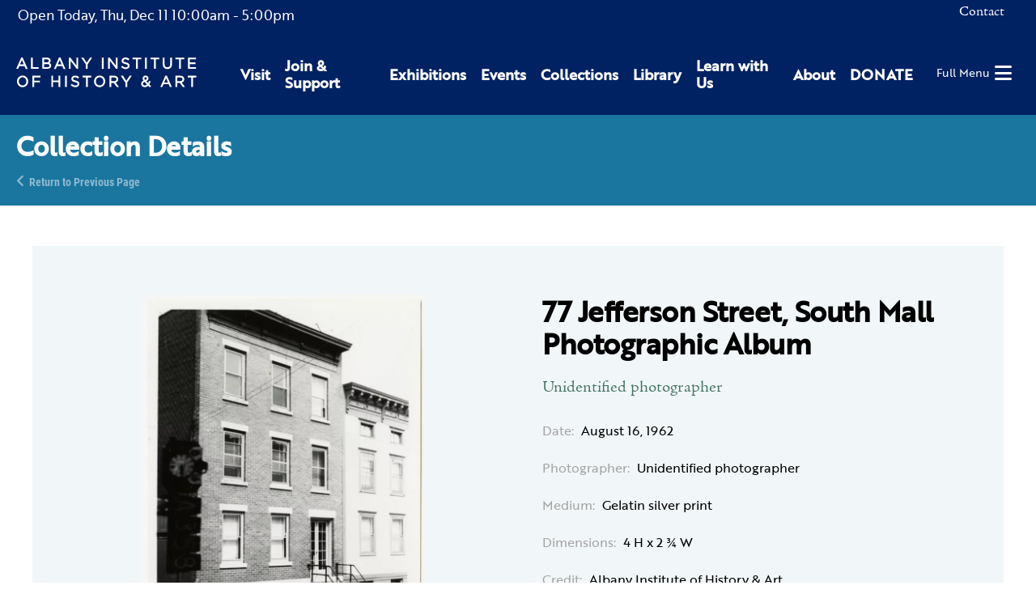

--- FILE ---
content_type: text/html; charset=UTF-8
request_url: https://www.albanyinstitute.org/collection/details/id-77-jefferson-street-south-mall-photographic-album
body_size: 7601
content:
<!DOCTYPE html>
<html lang="en">
<head>
<meta charset="UTF-8">
<title>77 Jefferson Street, South Mall Photographic Album</title>
<base href="https://www.albanyinstitute.org/">
<meta name="robots" content="index,follow">
<meta name="description" content="77 Jefferson Street, South Mall Photographic Album">
<meta name="generator" content="Contao Open Source CMS">
<meta name="viewport" content="width=device-width,initial-scale=1.0,shrink-to-fit=no,viewport-fit=cover">
<link rel="stylesheet" href="assets/css/select2.min.css,photoswipe.css,default-skin.css,isotope.min.css,...-69a485e8.css"><script src="assets/js/jquery.min.js,photoswipe.min.js,photoswipe-ui-default.min.js,mod...-ecd06431.js"></script><link rel="apple-touch-icon" sizes="180x180" href="/files/aiha/assets/favicons/apple-touch-icon.png"><link rel="icon" type="image/png" sizes="32x32" href="/files/aiha/assets/favicons/favicon-32x32.png"><link rel="icon" type="image/png" sizes="16x16" href="/files/aiha/assets/favicons/favicon-16x16.png"><link rel="manifest" href="/files/aiha/assets/favicons/site.webmanifest"><link rel="mask-icon" href="/files/aiha/assets/favicons/safari-pinned-tab.svg" color="#002162"><meta name="msapplication-TileColor" content="#002162"><meta name="theme-color" content="#002162"><style></style><link rel="canonical" href="https://www.albanyinstitute.org/photographs-334/id-77-jefferson-street-south-mall-photographic-album"><meta property="og:title" content="77 Jefferson Street, South Mall Photographic Album" /><meta property="og:image:width" content="1200" /><meta property="og:image:height" content="630" /><meta property="og:image:secure_url" content="https://www.albanyinstitute.org/tl_files/collection/Photographs/Photo%20Album%20PA95/1017_77JeffersonStreet_PA95.B2num77-og.jpg" /><meta property="og:image" content="https://www.albanyinstitute.org/tl_files/collection/Photographs/Photo%20Album%20PA95/1017_77JeffersonStreet_PA95.B2num77-og.jpg" /><meta property="og:description" content="Unidentified photographer" /><meta property="og:locale" content="en_US" /><meta property="og:url" content="https://www.albanyinstitute.org/collection/details/id-77-jefferson-street-south-mall-photographic-album" /><meta property="og:type" content="place" /><meta name="twitter:card" content="summary_large_image" /><link rel="stylesheet" href="assets/css/28110466c78e.css">
<script async src="https://www.googletagmanager.com/gtag/js?id=UA-30859220-1"></script>
<script>window.dataLayer=window.dataLayer||[];function gtag(){dataLayer.push(arguments)}
gtag('js',new Date());gtag('config','UA-30859220-1',{'anonymize_ip':!0})</script>
<script src="https://kit.fontawesome.com/2301702e80.js" crossorigin="anonymous"></script>
<link rel="stylesheet" href="https://use.typekit.net/sta0kwo.css">
<style>.sf-toolbar{display:none!important}</style>
</head>
<body id="top" class="collectionReaderPage" itemscope itemtype="http://schema.org/WebPage">
<div id="wrapper">
<header id="header">
<div class="inside">
<div id="headerTop" class="node_wrapper ">
<!-- indexer::stop -->
<div class="mod_aiha_currenthours block" id="currentHours">
<p>
<span class="top">
<span class="isOpen">Open Today, </span><span class="currDate">Thu, Dec 11</span>
</span>
<span class="hours">
<span class="open">10:00am</span> - <span class="closed">5:00pm</span>
</span>
</p>
</div>
<!-- indexer::continue -->
<!-- indexer::stop -->
<nav class="mod_navigation block" id="topNav">
<a href="collection/details/id-77-jefferson-street-south-mall-photographic-album#skipNavigation9" class="invisible">Skip navigation</a>
<ul class="level_1">
<li class="contact first last">
<a href="contact" title="Contact" class="contact first last" itemprop="url">
<span itemprop="name">Contact</span>
</a>
</li>
</ul>
<a id="skipNavigation9" class="invisible">&nbsp;</a>
</nav>
<!-- indexer::continue -->
<div class="ce_html">
<div id="cartContainer"></div></div>
</div>
<div id="headerBottom" class="node_wrapper ">
<div class="ce_image block" id="logo">
<figure class="image_container">
<a href="./">
<img src="assets/images/9/aiha-logo-white-95153588.svg" width="297" height="48" alt="Albany Institute of History &amp; Art" itemprop="image">
</a>
</figure>
</div>
<!-- indexer::stop -->
<nav class="mod_navigation block" id="mainNav">
<a href="collection/details/id-77-jefferson-street-south-mall-photographic-album#skipNavigation8" class="invisible">Skip navigation</a>
<div class="wrapper">
<ul class="level_1">
<li class="first"><a href="visit" title="Visit" class="first" itemprop="url"><span itemprop="name">Visit</span></a></li>
<li class="submenu"><a href="join-support" title="Join &amp; Support" class="submenu" aria-haspopup="true" itemprop="url"><span itemprop="name">Join & Support</span></a>    <ul class="level_2">
<li class="first"><a href="join-support/museummembership" title="Join as a Member today to receive special museum access." class="first" itemprop="url"><span itemprop="name">Membership</span></a></li>
<li class="last"><a href="join-support/contributions" title="Contributions" class="last" itemprop="url"><span itemprop="name">Contributions</span></a></li>
</ul>
</li>
<li class="submenu"><a href="exhibitions" title="Exhibitions" class="submenu" aria-haspopup="true" itemprop="url"><span itemprop="name">Exhibitions</span></a>    <ul class="level_2">
<li class="first"><a href="exhibitions" title="Current Exhibitions" class="first" itemprop="url"><span itemprop="name">Current Exhibitions</span></a></li>
<li><a href="exhibitions/online" title="Online Exhibitions" itemprop="url"><span itemprop="name">Online Exhibitions</span></a></li>
<li><a href="exhibitions/upcoming" title="Upcoming Exhibitions" itemprop="url"><span itemprop="name">Upcoming Exhibitions</span></a></li>
<li class="last"><a href="exhibitions/past" title="Past Exhibitions at Albany Institute for History and Art" class="last" itemprop="url"><span itemprop="name">Past Exhibitions</span></a></li>
</ul>
</li>
<li class="submenu"><a href="events/calendar" title="Events" class="submenu" aria-haspopup="true" itemprop="url"><span itemprop="name">Events</span></a>    <ul class="level_2">
<li class="first"><a href="events/this-week" title="This Week&#39;s Events" class="first" itemprop="url"><span itemprop="name">This Week&#39;s Events</span></a></li>
<li><a href="events/calendar" title="Full Calendar" itemprop="url"><span itemprop="name">Full Calendar</span></a></li>
<li><a href="events/family" title="Family Events" itemprop="url"><span itemprop="name">Family Events</span></a></li>
<li class="last"><a href="host-event" title="Host an Event" class="last" itemprop="url"><span itemprop="name">Host an Event</span></a></li>
</ul>
</li>
<li class="submenu"><a href="collections" title="Collections" class="submenu" aria-haspopup="true" itemprop="url"><span itemprop="name">Collections</span></a>    <ul class="level_2">
<li class="first"><a href="collections" title="Collections Database" class="first" itemprop="url"><span itemprop="name">Collections Database</span></a></li>
<li><a href="library" title="Library" itemprop="url"><span itemprop="name">Library</span></a></li>
<li><a href="collections/rights-reproductions" title="Rights &amp; Reproductions" itemprop="url"><span itemprop="name">Rights & Reproductions</span></a></li>
<li><a href="artists-voices" title="Artists&#39; Voices" itemprop="url"><span itemprop="name">Artists&#39; Voices</span></a></li>
<li><a href="blog/collections/albany-african-american-history-project" title="Albany African American History Project" itemprop="url"><span itemprop="name">Albany African American History Project</span></a></li>
<li class="last"><a href="collections/the-object-itself-podcast" title="The Object Itself Podcast" class="last" itemprop="url"><span itemprop="name">The Object Itself Podcast</span></a></li>
</ul>
</li>
<li class="submenu"><a href="library" title="Library" class="submenu" aria-haspopup="true" itemprop="url"><span itemprop="name">Library</span></a>    <ul class="level_2">
<li class="first"><a href="visiting-the-library/details" title="Visiting the Library" class="first" itemprop="url"><span itemprop="name">Visiting the Library</span></a></li>
<li><a href="library-catalogue" title="Library Catalogue: Special &amp; General Collections - Manuscripts - Albany History &amp; Art - Library Finding Aids" itemprop="url"><span itemprop="name">Library Catalogue</span></a></li>
<li><a href="library-collection-finding-aids" title="Library Collection: Special &amp; General Collections - Manuscripts - Albany History &amp; Art - Library Finding Aids" itemprop="url"><span itemprop="name">Library Collection Finding Aids</span></a></li>
<li><a href="collections/rights-reproductions" title="Rights &amp; Reproductions" itemprop="url"><span itemprop="name">Rights & Reproductions</span></a></li>
<li class="last"><a href="library-volunteer-opportunities" title="Library Volunteer: Special &amp; General Collections - Research Volunteer - Archive Volunteer - Volunteer at the AIHA - Photo Research" class="last" itemprop="url"><span itemprop="name">Library Volunteer Opportunities</span></a></li>
</ul>
</li>
<li class="submenu"><a href="learn" title="Learn with Us" class="submenu" aria-haspopup="true" itemprop="url"><span itemprop="name">Learn with Us</span></a>    <ul class="level_2">
<li class="first"><a href="learn/programs/family-programs" title="Family Programs" class="first" itemprop="url"><span itemprop="name">Family Programs</span></a></li>
<li><a href="learn/programs/school-programs" title="School Programs" itemprop="url"><span itemprop="name">School Programs</span></a></li>
<li><a href="visit/school-group-tours" title="Tours" itemprop="url"><span itemprop="name">Tours</span></a></li>
<li><a href="learn/programs/public-programs" title="Library Volunteer: Special &amp; General Collections - Research Volunteer - Archive Volunteer - Volunteer at the AIHA - Photo Research" itemprop="url"><span itemprop="name">Public Programs</span></a></li>
<li class="last"><a href="join-support/volunteer" title="Volunteer" class="last" itemprop="url"><span itemprop="name">Volunteer</span></a></li>
</ul>
</li>
<li class="submenu"><a href="about" title="About" class="submenu" aria-haspopup="true" itemprop="url"><span itemprop="name">About</span></a>    <ul class="level_2">
<li class="first"><a href="about/mission-vision" title="Mission &amp; Vision" class="first" itemprop="url"><span itemprop="name">Mission & Vision</span></a></li>
<li><a href="about/leadership" title="Leadership: History &amp; Art Institute – Museum Board of Trustees – Museum Associates - Art Exhibits – Historical Exhibits" itemprop="url"><span itemprop="name">Leadership</span></a></li>
<li><a href="about/where-art-and-history-connect" title="Where Art &amp; History Connect" itemprop="url"><span itemprop="name">Where Art & History Connect</span></a></li>
<li><a href="aiha-in-the-news" title="Press" itemprop="url"><span itemprop="name">Press</span></a></li>
<li><a href="about/employment" title="Employment" itemprop="url"><span itemprop="name">Employment</span></a></li>
<li class="last"><a href="contact" title="Contact Us" class="last" itemprop="url"><span itemprop="name">Contact Us</span></a></li>
</ul>
</li>
<li class="last"><a href="https://secure.lglforms.com/form_engine/s/rPf9TIwDUEZgWDEPhh_Zyg" title="DONATE" class="last" target="_blank" rel="noreferrer noopener" itemprop="url"><span itemprop="name">DONATE</span></a></li>
</ul>
</div>
<a id="skipNavigation8" class="invisible">&nbsp;</a>
</nav>
<!-- indexer::continue -->
<div class="ce_html">
<div id="hamburger"><a href="#"><span>Full Menu</span><i class="fas fa-bars"></i></a></div></div>
</div>
</div>
</header>
<div class="custom">
<div id="pageheader">
<div class="inside">
<div class="mod_article rhyme_article_10366 rhmye_article_10366 block" id="article-10366">
<div class="ce_genblk_pageheadertext block">
<div class="inner">
<h1>Collection Details</h1>
<div class="backlink"><a href="https://www.albanyinstitute.org" title="Return to Previous Page">Return to Previous Page</a></div>
</div>
</div>
</div>
</div>
</div>
</div>
<div id="container">
<main id="main">
<div class="inside">
<div class="mod_article rhyme_article_10133 rhmye_article_10133 paddedArticle block" id="article-10133">
<div class="mod_aiha_collection_reader block" id="collectionreader">
<div class="item">
<form action="collection/details/id-77-jefferson-street-south-mall-photographic-album" id="fmd232_collectionItem_2038" name="aiha_collection_item1538303455" method="post" enctype="application/x-www-form-urlencoded">
<div class="formbody">
<input type="hidden" name="FORM_SUBMIT" value="fmd232_collectionItem_2038">
<input type="hidden" name="REQUEST_TOKEN" value="457e2d52cab60832440544d4f5fd8b48.f0YC2lW4xKENFWOdKhMTnNHT2vz0SNmdF1NNYwegIF0.MyhnvTDwioxbbAbnbCpkq6S4spWCIoHUfjsUIWvHbzgLKTarA_a0zGZaEA">
<input type="hidden" name="AJAX_ITEM" value="2038">
<input type="hidden" name="AJAX_MODULE" value="232">
<div class="row twoBlocks">
<div id="mainimage" class="image_container main_image column1">
<figure class="image_container">
<a title="77 Jefferson Street, South Mall Photographic Album" href="tl_files/collection/Photographs/Photo Album PA95/1017_77JeffersonStreet_PA95.B2num77.jpg"
data-photoswipe="image"
data-photoswipe-image-id="6116"
data-photoswipe-image-gallery="collectionItemReader"
data-photoswipe-image-size="1398x2000"
data-photoswipe-image-title="77 Jefferson Street, South Mall Photographic Album"
>
<picture>
<source srcset="assets/images/4/1017_77JeffersonStreet_PA95.B2num77-637c33b6.webp" media="screen and (min-width: 1px) and (max-width: 400px)" type="image/webp">
<source srcset="assets/images/1/1017_77JeffersonStreet_PA95.B2num77-b2103cd0.jpg" media="screen and (min-width: 1px) and (max-width: 400px)">
<source srcset="assets/images/6/1017_77JeffersonStreet_PA95.B2num77-3f6fd186.webp" media="screen and (min-width: 401px) and (max-width: 639px)" type="image/webp">
<source srcset="assets/images/9/1017_77JeffersonStreet_PA95.B2num77-c04e5c2c.jpg" media="screen and (min-width: 401px) and (max-width: 639px)">
<source srcset="assets/images/7/1017_77JeffersonStreet_PA95.B2num77-b5ff244a.webp" media="screen and (min-width: 640px) and (max-width: 768px)" type="image/webp">
<source srcset="assets/images/f/1017_77JeffersonStreet_PA95.B2num77-a0527b61.jpg" media="screen and (min-width: 640px) and (max-width: 768px)">
<source srcset="assets/images/7/1017_77JeffersonStreet_PA95.B2num77-b5ff244a.webp" media="screen and (min-width: 769px) and (max-width: 1500px)" type="image/webp">
<source srcset="assets/images/f/1017_77JeffersonStreet_PA95.B2num77-a0527b61.jpg" media="screen and (min-width: 769px) and (max-width: 1500px)">
<source srcset="assets/images/8/1017_77JeffersonStreet_PA95.B2num77-8c434dde.webp" type="image/webp">
<img src="tl_files/collection/Photographs/Photo%20Album%20PA95/1017_77JeffersonStreet_PA95.B2num77.jpg" alt="" itemprop="image">
</picture>
<script>try{(" "+document.body.className+" ").replace(/[\n\t]/g," ").indexOf(" ie ")>-1&&window.respimage&&window.respimage({elements:[document.images[document.images.length-1]]})}catch(err){}</script>
</a>
</figure>
<div class="other_images gallery_images column2">
</div>
</div>
<div id="collectioncontent" class="column2">
<div class="collectionTitle">
<h1 class="title">77 Jefferson Street, South Mall Photographic Album</h1>
</div>
<div class="collectionInfo">
<!-- Artist & Date -->
<div class="infoContainer" id="artistDate">
<!-- Artist -->
<span class="artist">Unidentified photographer</span>
<!-- | -->                        <!-- Date -->
<div class="infoContainer top">
<span class="label">Date:</span>
<span class="text">August 16, 1962</span>
</div>
<!-- Designer -->
<!-- Maker -->
<!-- Architect -->
<!-- Author -->
<!-- Maker / Manufacturer -->
<!-- Photographer -->
<div class="infoContainer">
<span class="label">Photographer:</span>
<span class="text">Unidentified photographer</span>
</div>
<!-- Surveyor / Draughtsman -->
<!-- Engraver -->
<!-- Printer -->
<!-- Publisher & Location-->
</div>
<div class="collectionDescription">
<!-- Medium -->
<div class="infoContainer">
<span class="label">Medium:</span>
<span class="text">Gelatin silver print</span>
</div>
<!-- Dimensions -->
<div class="infoContainer">
<span class="label">Dimensions:</span>
<span class="text">4 H x 2 ¾ W</span>
</div>
<!-- Size -->
<!-- Recipient -->
<!-- Purpose -->
<!-- Binding -->
<!-- Materials -->
<!-- Marks -->
<!-- Inscription -->
</div>
<div class="collectionAttributions">
<!-- Provenance -->
<!-- Credit -->
<div class="infoContainer">
<span class="label">Credit:</span>
<span class="text">Albany Institute of History & Art</span>
</div>
</div>
<div class="collectionCatalogueDetails">
<!-- Accession number -->
<!-- Digital data number -->
<div class="infoContainer">
<span class="label">Digital Data Number:</span>
<span class="text">DI 1017</span>
</div>
<!-- Catalogue number -->
<div class="infoContainer">
<span class="label">Catalogue Number:</span>
<span class="text">PA95/B2/num77</span>
</div>
<!-- Comments -->
</div>
</div>
</div>
</div>
</form></div>
</div>
</div>
</div>
</main>
</div>
<footer id="footer">
<div class="inside">
<div id="footerContent" class="node_wrapper ">
<div class="ce_rhyme_genstart logoNavWrapper"><div class="ce_image footerLogo block">
<figure class="image_container">
<a href="./">
<img src="tl_files/aiha/assets/img/aiha-logo-white.svg" alt="" itemprop="image">
</a>
</figure>
</div>
<!-- indexer::stop -->
<nav class="mod_customnav block" id="footerNav">
<a href="collection/details/id-77-jefferson-street-south-mall-photographic-album#skipNavigation10" class="invisible">Skip navigation</a>
<ul class="level_1">
<li class="first">
<a href="visit" title="Visit" class="first" itemprop="url">
<span itemprop="name">Visit</span>
</a>
</li>
<li>
<a href="exhibitions" title="Exhibitions" itemprop="url">
<span itemprop="name">Exhibitions</span>
</a>
</li>
<li>
<a href="events/calendar" title="Events" itemprop="url">
<span itemprop="name">Events</span>
</a>
</li>
<li>
<a href="collections" title="Collections" itemprop="url">
<span itemprop="name">Collections</span>
</a>
</li>
<li>
<a href="library" title="Library" itemprop="url">
<span itemprop="name">Library</span>
</a>
</li>
<li>
<a href="learn" title="Learn with Us" itemprop="url">
<span itemprop="name">Learn with Us</span>
</a>
</li>
<li>
<a href="join-support" title="Join &amp; Support" itemprop="url">
<span itemprop="name">Join & Support</span>
</a>
</li>
<li>
<a href="about" title="About" itemprop="url">
<span itemprop="name">About</span>
</a>
</li>
<li class="contact">
<a href="contact" title="Contact" class="contact" itemprop="url">
<span itemprop="name">Contact</span>
</a>
</li>
<li class="last">
<a href="aiha-in-the-news" title="Press" class="last" itemprop="url">
<span itemprop="name">Press</span>
</a>
</li>
</ul>
<a id="skipNavigation10" class="invisible">&nbsp;</a>
</nav>
<!-- indexer::continue -->
<div class="ce_html">
<div class="addressphone">
<p>125 Washington Avenue, Albany, NY 12210</p>
<p>518-463-4478</p>
</div></div>
</div>
<div class="ce_rhyme_genstart socialsWrapper"><div class="ce_html">
<div class="socials">
<a href="https://www.facebook.com/albanyinstitute" target="blank" title="Albany Institute of History and Art on Facebook"><i class="fab fa-facebook"></i></a>
<a href="https://www.instagram.com/albanyinstitute" target="blank" title="Albany Institute of History and Art on Instagram"><i class="fab fa-instagram"></i></a>
<a href="https://www.youtube.com/channel/UC7LhzxTy3PvzhcbJGScz8ZQ/videos" target="blank" title="Albany Institute of History and Art on Youtube"><i class="fab fa-youtube"></i></a>
<a href="https://substack.com/@albanyinstitute" target="blank" title="Albany Institute of History and Art on Substack"><i class="fab fa-substack"></i></a>
</div></div>
</div>
</div>
</div>
</footer>
</div>
<div class="custom">
<div id="offcanvas">
<div class="inside">
<div id="offCanvasContent" class="node_wrapper ">
<div class="ce_html">
<div class="overlay">
<button type="button" class="overlay-close"><span>Close</span></button>
<div id="offcanvasWrapper"></div>
<!-- indexer::stop -->
<nav class="mod_navigation block" id="offcanvasNav">
<a href="collection/details/id-77-jefferson-street-south-mall-photographic-album#skipNavigation226" class="invisible">Skip navigation</a>
<ul class="level_1">
<li class="first">
<a href="visit" title="Visit" class="first" itemprop="url">
<span itemprop="name">Visit</span>
</a>
</li>
<li class="submenu">
<a href="join-support" title="Join &amp; Support" class="submenu" aria-haspopup="true" itemprop="url">
<span itemprop="name">Join & Support</span>
</a>
<ul class="level_2">
<li class="first">
<a href="join-support/museummembership" title="Join as a Member today to receive special museum access." class="first" itemprop="url">
<i class="fas fa-caret-right"></i>                <span itemprop="name">Membership</span>
</a>
</li>
<li class="last">
<a href="join-support/contributions" title="Contributions" class="last" itemprop="url">
<i class="fas fa-caret-right"></i>                <span itemprop="name">Contributions</span>
</a>
</li>
</ul>
</li>
<li class="submenu">
<a href="exhibitions" title="Exhibitions" class="submenu" aria-haspopup="true" itemprop="url">
<span itemprop="name">Exhibitions</span>
</a>
<ul class="level_2">
<li class="first">
<a href="exhibitions" title="Current Exhibitions" class="first" itemprop="url">
<i class="fas fa-caret-right"></i>                <span itemprop="name">Current Exhibitions</span>
</a>
</li>
<li>
<a href="exhibitions/online" title="Online Exhibitions" itemprop="url">
<i class="fas fa-caret-right"></i>                <span itemprop="name">Online Exhibitions</span>
</a>
</li>
<li>
<a href="exhibitions/upcoming" title="Upcoming Exhibitions" itemprop="url">
<i class="fas fa-caret-right"></i>                <span itemprop="name">Upcoming Exhibitions</span>
</a>
</li>
<li class="last">
<a href="exhibitions/past" title="Past Exhibitions at Albany Institute for History and Art" class="last" itemprop="url">
<i class="fas fa-caret-right"></i>                <span itemprop="name">Past Exhibitions</span>
</a>
</li>
</ul>
</li>
<li class="submenu">
<a href="events/calendar" title="Events" class="submenu" aria-haspopup="true" itemprop="url">
<span itemprop="name">Events</span>
</a>
<ul class="level_2">
<li class="first">
<a href="events/this-week" title="This Week&#39;s Events" class="first" itemprop="url">
<i class="fas fa-caret-right"></i>                <span itemprop="name">This Week&#39;s Events</span>
</a>
</li>
<li>
<a href="events/calendar" title="Full Calendar" itemprop="url">
<i class="fas fa-caret-right"></i>                <span itemprop="name">Full Calendar</span>
</a>
</li>
<li>
<a href="events/family" title="Family Events" itemprop="url">
<i class="fas fa-caret-right"></i>                <span itemprop="name">Family Events</span>
</a>
</li>
<li class="last">
<a href="host-event" title="Host an Event" class="last" itemprop="url">
<i class="fas fa-caret-right"></i>                <span itemprop="name">Host an Event</span>
</a>
</li>
</ul>
</li>
<li class="submenu">
<a href="collections" title="Collections" class="submenu" aria-haspopup="true" itemprop="url">
<span itemprop="name">Collections</span>
</a>
<ul class="level_2">
<li class="first">
<a href="collections" title="Collections Database" class="first" itemprop="url">
<i class="fas fa-caret-right"></i>                <span itemprop="name">Collections Database</span>
</a>
</li>
<li>
<a href="library" title="Library" itemprop="url">
<i class="fas fa-caret-right"></i>                <span itemprop="name">Library</span>
</a>
</li>
<li>
<a href="collections/rights-reproductions" title="Rights &amp; Reproductions" itemprop="url">
<i class="fas fa-caret-right"></i>                <span itemprop="name">Rights & Reproductions</span>
</a>
</li>
<li>
<a href="artists-voices" title="Artists&#39; Voices" itemprop="url">
<i class="fas fa-caret-right"></i>                <span itemprop="name">Artists&#39; Voices</span>
</a>
</li>
<li>
<a href="blog/collections/albany-african-american-history-project" title="Albany African American History Project" itemprop="url">
<i class="fas fa-caret-right"></i>                <span itemprop="name">Albany African American History Project</span>
</a>
</li>
<li class="last">
<a href="collections/the-object-itself-podcast" title="The Object Itself Podcast" class="last" itemprop="url">
<i class="fas fa-caret-right"></i>                <span itemprop="name">The Object Itself Podcast</span>
</a>
</li>
</ul>
</li>
<li class="submenu">
<a href="library" title="Library" class="submenu" aria-haspopup="true" itemprop="url">
<span itemprop="name">Library</span>
</a>
<ul class="level_2">
<li class="first">
<a href="visiting-the-library/details" title="Visiting the Library" class="first" itemprop="url">
<i class="fas fa-caret-right"></i>                <span itemprop="name">Visiting the Library</span>
</a>
</li>
<li>
<a href="library-catalogue" title="Library Catalogue: Special &amp; General Collections - Manuscripts - Albany History &amp; Art - Library Finding Aids" itemprop="url">
<i class="fas fa-caret-right"></i>                <span itemprop="name">Library Catalogue</span>
</a>
</li>
<li>
<a href="library-collection-finding-aids" title="Library Collection: Special &amp; General Collections - Manuscripts - Albany History &amp; Art - Library Finding Aids" itemprop="url">
<i class="fas fa-caret-right"></i>                <span itemprop="name">Library Collection Finding Aids</span>
</a>
</li>
<li>
<a href="collections/rights-reproductions" title="Rights &amp; Reproductions" itemprop="url">
<i class="fas fa-caret-right"></i>                <span itemprop="name">Rights & Reproductions</span>
</a>
</li>
<li class="last">
<a href="library-volunteer-opportunities" title="Library Volunteer: Special &amp; General Collections - Research Volunteer - Archive Volunteer - Volunteer at the AIHA - Photo Research" class="last" itemprop="url">
<i class="fas fa-caret-right"></i>                <span itemprop="name">Library Volunteer Opportunities</span>
</a>
</li>
</ul>
</li>
<li class="submenu">
<a href="learn" title="Learn with Us" class="submenu" aria-haspopup="true" itemprop="url">
<span itemprop="name">Learn with Us</span>
</a>
<ul class="level_2">
<li class="first">
<a href="learn/programs/family-programs" title="Family Programs" class="first" itemprop="url">
<i class="fas fa-caret-right"></i>                <span itemprop="name">Family Programs</span>
</a>
</li>
<li>
<a href="learn/programs/school-programs" title="School Programs" itemprop="url">
<i class="fas fa-caret-right"></i>                <span itemprop="name">School Programs</span>
</a>
</li>
<li>
<a href="visit/school-group-tours" title="Tours" itemprop="url">
<i class="fas fa-caret-right"></i>                <span itemprop="name">Tours</span>
</a>
</li>
<li>
<a href="learn/programs/public-programs" title="Library Volunteer: Special &amp; General Collections - Research Volunteer - Archive Volunteer - Volunteer at the AIHA - Photo Research" itemprop="url">
<i class="fas fa-caret-right"></i>                <span itemprop="name">Public Programs</span>
</a>
</li>
<li class="last">
<a href="join-support/volunteer" title="Volunteer" class="last" itemprop="url">
<i class="fas fa-caret-right"></i>                <span itemprop="name">Volunteer</span>
</a>
</li>
</ul>
</li>
<li class="submenu">
<a href="about" title="About" class="submenu" aria-haspopup="true" itemprop="url">
<span itemprop="name">About</span>
</a>
<ul class="level_2">
<li class="first">
<a href="about/mission-vision" title="Mission &amp; Vision" class="first" itemprop="url">
<i class="fas fa-caret-right"></i>                <span itemprop="name">Mission & Vision</span>
</a>
</li>
<li>
<a href="about/leadership" title="Leadership: History &amp; Art Institute – Museum Board of Trustees – Museum Associates - Art Exhibits – Historical Exhibits" itemprop="url">
<i class="fas fa-caret-right"></i>                <span itemprop="name">Leadership</span>
</a>
</li>
<li>
<a href="about/where-art-and-history-connect" title="Where Art &amp; History Connect" itemprop="url">
<i class="fas fa-caret-right"></i>                <span itemprop="name">Where Art & History Connect</span>
</a>
</li>
<li>
<a href="aiha-in-the-news" title="Press" itemprop="url">
<i class="fas fa-caret-right"></i>                <span itemprop="name">Press</span>
</a>
</li>
<li>
<a href="about/employment" title="Employment" itemprop="url">
<i class="fas fa-caret-right"></i>                <span itemprop="name">Employment</span>
</a>
</li>
<li class="last">
<a href="contact" title="Contact Us" class="last" itemprop="url">
<i class="fas fa-caret-right"></i>                <span itemprop="name">Contact Us</span>
</a>
</li>
</ul>
</li>
<li class="last">
<a href="https://secure.lglforms.com/form_engine/s/rPf9TIwDUEZgWDEPhh_Zyg" title="DONATE" class="last" target="_blank" rel="noreferrer noopener" itemprop="url">
<span itemprop="name">DONATE</span>
</a>
</li>
</ul>
<a id="skipNavigation226" class="invisible">&nbsp;</a>
</nav>
<!-- indexer::continue -->
<!-- indexer::stop -->
<nav class="mod_navigation block" id="offcanvas-topNav">
<a href="collection/details/id-77-jefferson-street-south-mall-photographic-album#skipNavigation348" class="invisible">Skip navigation</a>
<ul class="level_1">
<li class="contact first last">
<a href="contact" title="Contact" class="contact first last" itemprop="url">
<span itemprop="name">Contact</span>
</a>
</li>
</ul>
<a id="skipNavigation348" class="invisible">&nbsp;</a>
</nav>
<!-- indexer::continue -->
<div class="ce_html">
</div>
</div></div>
</div>
</div>
</div>
</div>
<div id="cartFixed" class="invisible" data-page-id="10116">
<div class="inner">
<a href="cart" title="Your cart">
<span class="textTitle">Your Cart: </span>
<i class="fad fa-shopping-cart"></i>
<span class="parenStart">(</span><span class="quantity">0</span><span class="parenStop">)</span>
</a>
</div>
</div>
<div id="cartModal" data-page-id="10116" data-env-request="collection/details/id-77-jefferson-street-south-mall-photographic-album" class="invisible">
<script type="text/html" class="invisible">
    
<!-- indexer::stop -->
<div class="mod_iso_cart modalCart block" id="cart">
    
    <h2>Your Cart</h2>

    <p class="empty message">There are no items in your cart.</p>

    <div class="inside">
                    </div>

</div>
<!-- indexer::continue -->
    </script>
</div>
<script src="system/modules/rhyme_photoswipe/assets/js/rhyme.photoswipe.js"></script><div id="aihaModal" class="modal-mask invisible">
<div class="modal">
<div class="inner">
<button class="closeButton" aria-label="Close" onclick="this.blur(); return AIHA.Modal.closeModal();">
<span class="closeText">Close</span>
</button>
<div class="modal-body">
<div class="content">
</div>
</div>
</div>
</div>
</div><div class="pswp" tabindex="-1" role="dialog" aria-hidden="true">
<div class="pswp__bg"></div>
<div class="pswp__scroll-wrap">
<div class="pswp__container">
<div class="pswp__item"></div>
<div class="pswp__item"></div>
<div class="pswp__item"></div>
</div>
<div class="pswp__ui pswp__ui--hidden">
<div class="pswp__top-bar">
<div class="pswp__counter"></div>
<button class="pswp__button pswp__button--close" title="Close (Esc)"></button>
<button class="pswp__button pswp__button--share" title="Share"></button>
<button class="pswp__button pswp__button--fs" title="Toggle fullscreen"></button>
<button class="pswp__button pswp__button--zoom" title="Zoom in/out"></button>
<div class="pswp__preloader">
<div class="pswp__preloader__icn">
<div class="pswp__preloader__cut">
<div class="pswp__preloader__donut"></div>
</div>
</div>
</div>
</div>
<div class="pswp__share-modal pswp__share-modal--hidden pswp__single-tap">
<div class="pswp__share-tooltip"></div>
</div>
<button class="pswp__button pswp__button--arrow--left" title="Previous (arrow left)"></button>
<button class="pswp__button pswp__button--arrow--right" title="Next (arrow right)"></button>
<div class="pswp__caption">
<div class="pswp__caption__center"></div>
</div>
</div>
</div>
</div>
<script>(function(d){var s=d.createElement("script");s.setAttribute("data-position",5);s.setAttribute("data-account","4dPMX8U0W6");s.setAttribute("src","https://cdn.userway.org/widget.js");(d.body||d.head).appendChild(s)})(document)</script>
<noscript>
Please ensure Javascript is enabled for purposes of
<a href="https://userway.org">website accessibility</a>
</noscript>
<script type="application/ld+json">
[
    {
        "@context": "https:\/\/schema.org",
        "@graph": [
            {
                "@type": "WebPage"
            }
        ]
    },
    {
        "@context": "https:\/\/schema.contao.org",
        "@graph": [
            {
                "@type": "Page",
                "fePreview": false,
                "groups": [],
                "noSearch": false,
                "pageId": 10116,
                "protected": false,
                "title": "77 Jefferson Street, South Mall Photographic Album"
            }
        ]
    }
]
</script></body>
</html>